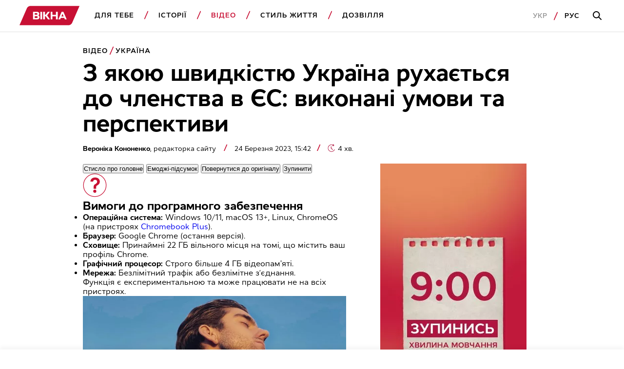

--- FILE ---
content_type: text/html; charset=utf-8
request_url: https://www.google.com/recaptcha/api2/aframe
body_size: 137
content:
<!DOCTYPE HTML><html><head><meta http-equiv="content-type" content="text/html; charset=UTF-8"></head><body><script nonce="A_c971YQe8Kxn6MFhYZNjg">/** Anti-fraud and anti-abuse applications only. See google.com/recaptcha */ try{var clients={'sodar':'https://pagead2.googlesyndication.com/pagead/sodar?'};window.addEventListener("message",function(a){try{if(a.source===window.parent){var b=JSON.parse(a.data);var c=clients[b['id']];if(c){var d=document.createElement('img');d.src=c+b['params']+'&rc='+(localStorage.getItem("rc::a")?sessionStorage.getItem("rc::b"):"");window.document.body.appendChild(d);sessionStorage.setItem("rc::e",parseInt(sessionStorage.getItem("rc::e")||0)+1);localStorage.setItem("rc::h",'1769781491409');}}}catch(b){}});window.parent.postMessage("_grecaptcha_ready", "*");}catch(b){}</script></body></html>

--- FILE ---
content_type: application/javascript; charset=utf-8
request_url: https://fundingchoicesmessages.google.com/f/AGSKWxUIoRAWmw4sb0LRn-CM_XV6MF7BzLi2iuK7xjU_2LcMg1EbMuYSqpGE9O1IlDYXdqGuqgVPouX1r1BKvrn8keY3dgggvaW0l5gEMF311lMkUl6UhR0vTxAhoifjipIkoQptpU8y06W2CoxmLpXWjol_8hVZ5iL_WYS2YxSTFdN2m1lCdep7ahk1fRrE/__dart_ads./adsco./adsrv./propellerad./ad_notice.
body_size: -1284
content:
window['40c92290-a8a9-4241-9e4a-093c5a7bf400'] = true;

--- FILE ---
content_type: image/svg+xml
request_url: https://vikna.tv/wp-content/themes/vikna/dist/images/icon/duration-icon.svg
body_size: -182
content:
<svg width="13" height="14" viewBox="0 0 13 14" fill="none" xmlns="http://www.w3.org/2000/svg">
    <path d="M1.46549 0.370409C0.7014 0.400639 0 1.02403 0 1.8639V12.136C0 13.2559 1.24759 13.9906 2.22721 13.4479L11.4967 8.31181C12.5046 7.75339 12.5046 6.24655 11.4967 5.68812L2.22721 0.552049C1.98231 0.416371 1.72019 0.360332 1.46549 0.370409Z"
          fill="white"/>
</svg>


--- FILE ---
content_type: application/x-javascript; charset=utf-8
request_url: https://servicer.idealmedia.io/1812132/1?nocmp=1&tcfV2=1&sessionId=697cb8f3-0ada4&sessionPage=1&sessionNumberWeek=1&sessionNumber=1&scale_metric_1=64.00&scale_metric_2=258.06&scale_metric_3=100.00&cbuster=1769781492015925306443&pvid=cd5eef74-dd1d-438a-90a3-62dfe998e1c8&implVersion=17&lct=1763555160&mp4=1&ap=1&consentStrLen=0&wlid=cba012c3-e1dd-4ba5-bee8-583c7d5d936b&uniqId=02404&niet=4g&nisd=false&jsp=head&evt=%5B%7B%22event%22%3A1%2C%22methods%22%3A%5B1%2C2%5D%7D%2C%7B%22event%22%3A2%2C%22methods%22%3A%5B1%2C2%5D%7D%5D&pv=5&jsv=es6&dpr=1&hashCommit=cbd500eb&apt=2023-03-24T13%3A42%3A00Z&tfre=5761&w=1200&h=345&tl=150&tlp=1,2,3,4&sz=288x306&szp=1,2,3,4&szl=1,2,3,4&cxurl=https%3A%2F%2Fvikna.tv%2Fvideo%2Fukrayina%2Fz-yakoyu-shvydkistyu-ukrayina-ruhayetsya-do-chlenstva-v-yes-vykonani-umovy-ta-perspektyvy%2F&ref=&lu=https%3A%2F%2Fvikna.tv%2Fvideo%2Fukrayina%2Fz-yakoyu-shvydkistyu-ukrayina-ruhayetsya-do-chlenstva-v-yes-vykonani-umovy-ta-perspektyvy%2F
body_size: 1801
content:
var _mgq=_mgq||[];
_mgq.push(["IdealmediaLoadGoods1812132_02404",[
["unian.net","11980975","1","Росія хоче не Донбас: ось що насправді потрібно диктатору","Аналітики Інституту дослідження війни вказують, що Москва паралельно просуває ширші територіальні та геополітичні вимоги.","0","","","","K7WEg7aOqg_dThw2DX7AVcGtvj1QSBmCb8xLZmvWDkl_IflNQAcCFUhNU-7RqfNCJP9NESf5a0MfIieRFDqB_M982f3_I22R4IWhn9MaT3afL7OwKs03IzMU98a5RrYz",{"i":"https://s-img.idealmedia.io/n/11980975/492x277/70x0x539x303/aHR0cDovL2ltZ2hvc3RzLmNvbS90LzIwMjYtMDEvNDI3MDI0LzU3ZjJmNTNjNzUwMTkzNzE4NzM4NGI2ZjE1NDAyNzA4LmpwZw.webp?v=1769781492-5HpcL4xyEtSXYlVIxPlQm95zuyTZTSevOaC6kk5XMOk","l":"https://clck.idealmedia.io/pnews/11980975/i/1303169/pp/1/1?h=K7WEg7aOqg_dThw2DX7AVcGtvj1QSBmCb8xLZmvWDkl_IflNQAcCFUhNU-7RqfNCJP9NESf5a0MfIieRFDqB_M982f3_I22R4IWhn9MaT3afL7OwKs03IzMU98a5RrYz&utm_campaign=vikna.tv&utm_source=vikna.tv&utm_medium=referral&rid=b72c0def-fde3-11f0-98db-d404e6f97680&tt=Direct&att=3&afrd=40&iv=17&ct=1&gdprApplies=0&muid=q0ucrH1qbGW5&st=-300&mp4=1&h2=RGCnD2pppFaSHdacZpvmnkZZU3Yw0cf1UgcXk-HIWyf3Uq9CZQIGhHBl6Galy7GASM5B5WYIxrW0r1cvlMrAMg**","adc":[],"sdl":0,"dl":"","category":"Политика","dbbr":0,"bbrt":0,"type":"e","media-type":"static","clicktrackers":[],"cta":"Читати далі","cdt":"","tri":"b72c27b7-fde3-11f0-98db-d404e6f97680","crid":"11980975"}],
["unian.net","11979010","1","Відома російська акторка вразила всіх заявою про українців","Тетяна зробила емоційний допис в мережі.","0","","","","K7WEg7aOqg_dThw2DX7AVWJfgcQdQ-kR46vN4a_DrGB_K80rgd1TKY44qVRJ-wj_JP9NESf5a0MfIieRFDqB_M982f3_I22R4IWhn9MaT3a347zjr2cLJUwsZNwljIA0",{"i":"https://s-img.idealmedia.io/n/11979010/492x277/0x0x1200x675/aHR0cDovL2ltZ2hvc3RzLmNvbS90LzIwMjYtMDEvNDI3MDI0LzlmZDJlYTUzZjZmMGFiODJjNTNiNTBkYTI1ZjRhMzJhLmpwZWc.webp?v=1769781492-KbDj_AM50DoZRBigWGWTlPeaYbnf4nFrO-LBWpRatBc","l":"https://clck.idealmedia.io/pnews/11979010/i/1303169/pp/2/1?h=K7WEg7aOqg_dThw2DX7AVWJfgcQdQ-kR46vN4a_DrGB_K80rgd1TKY44qVRJ-wj_JP9NESf5a0MfIieRFDqB_M982f3_I22R4IWhn9MaT3a347zjr2cLJUwsZNwljIA0&utm_campaign=vikna.tv&utm_source=vikna.tv&utm_medium=referral&rid=b72c0def-fde3-11f0-98db-d404e6f97680&tt=Direct&att=3&afrd=40&iv=17&ct=1&gdprApplies=0&muid=q0ucrH1qbGW5&st=-300&mp4=1&h2=RGCnD2pppFaSHdacZpvmnkZZU3Yw0cf1UgcXk-HIWyf3Uq9CZQIGhHBl6Galy7GASM5B5WYIxrW0r1cvlMrAMg**","adc":[],"sdl":0,"dl":"","category":"Шоу-бизнес","dbbr":0,"bbrt":0,"type":"e","media-type":"static","clicktrackers":[],"cta":"Читати далі","cdt":"","tri":"b72c27c0-fde3-11f0-98db-d404e6f97680","crid":"11979010"}],
["unian.net","11981141","1","Втратила бажання жити: померла відома українська акторка","Останні місяці життя артистка боролася з важкою формою раку.","0","","","","K7WEg7aOqg_dThw2DX7AVdS8bdZG5stJ46eaIhA4apfA-kjWteyD5Fe6Pa1TfREiJP9NESf5a0MfIieRFDqB_M982f3_I22R4IWhn9MaT3ZtQAZTHtBeUSYlC3FbbgPk",{"i":"https://s-img.idealmedia.io/n/11981141/492x277/57x0x819x461/aHR0cDovL2ltZ2hvc3RzLmNvbS90LzIwMjYtMDEvNDI3MDI0L2U5MDc4YjZiNTEzMGE1MWIxMmFhYmZiMWFjN2Y2NjRjLmpwZWc.webp?v=1769781492-qFopvx8XAEU4mrP3DXxHT57XP2bWTt0OjReSfqZX5Sk","l":"https://clck.idealmedia.io/pnews/11981141/i/1303169/pp/3/1?h=K7WEg7aOqg_dThw2DX7AVdS8bdZG5stJ46eaIhA4apfA-kjWteyD5Fe6Pa1TfREiJP9NESf5a0MfIieRFDqB_M982f3_I22R4IWhn9MaT3ZtQAZTHtBeUSYlC3FbbgPk&utm_campaign=vikna.tv&utm_source=vikna.tv&utm_medium=referral&rid=b72c0def-fde3-11f0-98db-d404e6f97680&tt=Direct&att=3&afrd=40&iv=17&ct=1&gdprApplies=0&muid=q0ucrH1qbGW5&st=-300&mp4=1&h2=RGCnD2pppFaSHdacZpvmnkZZU3Yw0cf1UgcXk-HIWyf3Uq9CZQIGhHBl6Galy7GASM5B5WYIxrW0r1cvlMrAMg**","adc":[],"sdl":0,"dl":"","category":"Шоу-бизнес","dbbr":0,"bbrt":0,"type":"e","media-type":"static","clicktrackers":[],"cta":"Читати далі","cdt":"","tri":"b72c27c6-fde3-11f0-98db-d404e6f97680","crid":"11981141"}],
["unian.net","11972814","1","Відома акторка заявила, що занадто красива для українського кіно","Артистка каже, що мріє грати в історичних фільмах...","0","","","","K7WEg7aOqg_dThw2DX7AVb5YJv_daHfaQ9npNHn8MoEn21JQNfLp1m3oYmT6pPCdJP9NESf5a0MfIieRFDqB_M982f3_I22R4IWhn9MaT3ZjNo0YV62mGDNYCbAvBcjP",{"i":"https://s-img.idealmedia.io/n/11972814/492x277/91x0x816x459/aHR0cDovL2ltZ2hvc3RzLmNvbS90LzQyNzAyNC82OTk2NjdlMjgyMjA2NjAxNTAzMjE4ZDE3ZDgyYmIwNS5qcGVn.webp?v=1769781492-WS-Q34h_RHk4G_bG7wy-fMMIWorzcfhUjOsOwD4PRuo","l":"https://clck.idealmedia.io/pnews/11972814/i/1303169/pp/4/1?h=K7WEg7aOqg_dThw2DX7AVb5YJv_daHfaQ9npNHn8MoEn21JQNfLp1m3oYmT6pPCdJP9NESf5a0MfIieRFDqB_M982f3_I22R4IWhn9MaT3ZjNo0YV62mGDNYCbAvBcjP&utm_campaign=vikna.tv&utm_source=vikna.tv&utm_medium=referral&rid=b72c0def-fde3-11f0-98db-d404e6f97680&tt=Direct&att=3&afrd=40&iv=17&ct=1&gdprApplies=0&muid=q0ucrH1qbGW5&st=-300&mp4=1&h2=RGCnD2pppFaSHdacZpvmnkZZU3Yw0cf1UgcXk-HIWyf3Uq9CZQIGhHBl6Galy7GASM5B5WYIxrW0r1cvlMrAMg**","adc":[],"sdl":0,"dl":"","category":"Шоу-бизнес","dbbr":0,"bbrt":0,"type":"e","media-type":"static","clicktrackers":[],"cta":"Читати далі","cdt":"","tri":"b72c27c9-fde3-11f0-98db-d404e6f97680","crid":"11972814"}],],
{"awc":{},"dt":"desktop","ts":"","tt":"Direct","isBot":1,"h2":"RGCnD2pppFaSHdacZpvmnkZZU3Yw0cf1UgcXk-HIWyf3Uq9CZQIGhHBl6Galy7GASM5B5WYIxrW0r1cvlMrAMg**","ats":0,"rid":"b72c0def-fde3-11f0-98db-d404e6f97680","pvid":"cd5eef74-dd1d-438a-90a3-62dfe998e1c8","iv":17,"brid":32,"muidn":"q0ucrH1qbGW5","dnt":2,"cv":2,"afrd":296,"consent":true,"adv_src_id":28994}]);
_mgqp();
